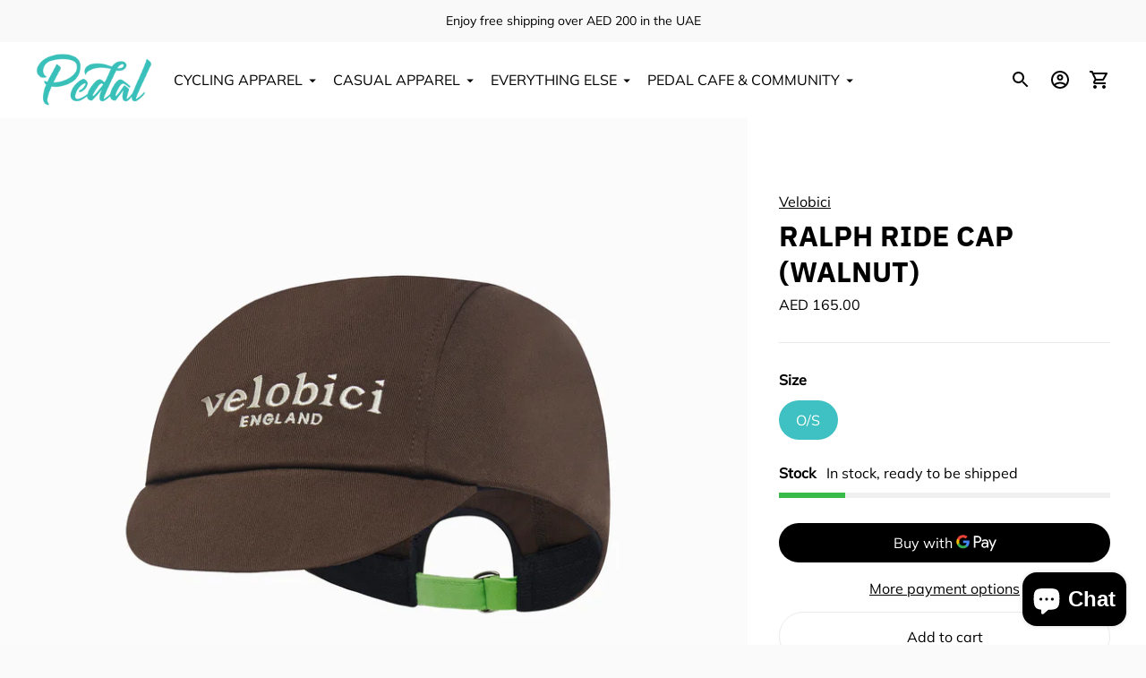

--- FILE ---
content_type: text/html; charset=utf-8
request_url: https://pedal.cc//variants/45070906097911/?section_id=store-availability
body_size: 297
content:
<div id="shopify-section-store-availability" class="shopify-section"><div class="store-availability-container"
  data-section-id="store-availability"
  data-section-type="store-availability"
>
<div class="store-availability store-availability--available">
      <div class="store-availability__information fs-body-base"><div class="store-availability__information-title">
            Pickup at <span>Pedal - Cycling &amp; Coffee - Ras Al Khor, Industrial Area</span>
          </div>
          <div class="store-availability__information-stock">
            
<span class="icon ">
  <svg width="100%" viewBox="0 0 24 24">
    
        <path fill="none" stroke="currentColor" stroke-linecap="round" stroke-linejoin="round" stroke-width=".86" d="m6.85 12 3.61 3.75 6.69-7.42" />
        <path fill="none" stroke="currentColor" stroke-linecap="round" stroke-linejoin="round" stroke-width=".86" d="M.51 12A11.49 11.49 0 1 0 12 .51 11.48 11.48 0 0 0 .51 12z" />

      
  </svg>
</span>

<span>In stock, Usually ready in 24 hours</span>
          </div>
          <div class="store-availability__information-stores">
            <button type="button" class="store-availability__information-link" data-store-availability-modal-trigger aria-haspopup="dialog">View store information
</button>
          </div></div>
    </div>

    <div class="store-availability__store-list-wrapper" data-store-availability-list-content>
      <p class="store-availability__store-list-title">Locations</p>
      <div class="store-availability__store-list fs-body-base" ><div class="store-availability-list__item store-availability-list__item--available">
            <div class="store-availability-list__item-inner">
              <div class="store-availability-list__location">
                  Pedal - Cycling &amp; Coffee - Ras Al Khor, Industrial Area
              </div>
              <div class="store-availability-list__stock"><span class="icon ">
  <svg width="100%" viewBox="0 0 24 24">
    
        <path fill="none" stroke="currentColor" stroke-linecap="round" stroke-linejoin="round" stroke-width=".86" d="m6.85 12 3.61 3.75 6.69-7.42" />
        <path fill="none" stroke="currentColor" stroke-linecap="round" stroke-linejoin="round" stroke-width=".86" d="M.51 12A11.49 11.49 0 1 0 12 .51 11.48 11.48 0 0 0 .51 12z" />

      
  </svg>
</span>
 Pickup available, usually ready in 24 hours
</div><div class="store-availability-list__address rte">
                <p>Ras Al Khor, Industrial Area 1<br>340881 Ras Al Khor DU<br>United Arab Emirates</p>
              </div><p class="store-availability-list__phone">
                  +97142501988<br>
                </p></div>
          </div></div>
    </div></div>


</div>

--- FILE ---
content_type: text/javascript; charset=utf-8
request_url: https://pedal.cc/products/ralph-ride-cap-walnut.js
body_size: 750
content:
{"id":8371432718583,"title":"Ralph Ride Cap (Walnut)","handle":"ralph-ride-cap-walnut","description":"\u003cp\u003e\u003cmeta charset=\"utf-8\"\u003e\u003cspan\u003eThe classic cycling cap, brought to you in a soft, stretch cotton fabric and designed to fit snug under your helmet or for deployment at cafe stops.\u003c\/span\u003e\u003c\/p\u003e\n\u003ch3 class=\"font-serif text-xl md:text-2xl lg:text-xl xl:text-3xl mb-2 xl:mb-4\"\u003eFeatures\u003c\/h3\u003e\n\u003cdiv class=\"jsx-af25c1aca99353ad paragraph font-serif md:text-lg lg:text-base xl:text-lg 2xl:text-xl 3xl:text-2xl\"\u003e\n\u003cdiv\u003e\n\u003cp\u003eOur Ralph Ride cap is designed for use on the bike or at coffee stops, to be deployed with sufficient luft for a stylish presentation.\u003c\/p\u003e\n\u003cul\u003e\n\u003cli\u003eClassic cycling cap design\u003c\/li\u003e\n\u003cli\u003eCotton \/ elastane fabric for fit and comfort\u003c\/li\u003e\n\u003cli\u003eSoft internal headband\u003c\/li\u003e\n\u003cli\u003eFlippable peak\u003c\/li\u003e\n\u003cli\u003eVelobici branding to front\u003c\/li\u003e\n\u003cli\u003eVB logo embroidery to underside of peak\u003c\/li\u003e\n\u003cli\u003eFour colourways.\u003c\/li\u003e\n\u003c\/ul\u003e\n\u003c\/div\u003e\n\u003c\/div\u003e\n\u003c!----\u003e","published_at":"2024-07-03T12:19:13+04:00","created_at":"2024-06-30T12:32:55+04:00","vendor":"Velobici","type":"casual apparel","tags":["brand:Velobici","casual","Category:Apparel","Gender:Unisex","Tag:Featured Product","Type: Cap"],"price":16500,"price_min":16500,"price_max":16500,"available":true,"price_varies":false,"compare_at_price":null,"compare_at_price_min":0,"compare_at_price_max":0,"compare_at_price_varies":false,"variants":[{"id":45070906097911,"title":"O\/S","option1":"O\/S","option2":null,"option3":null,"sku":"MR-ACC-1480","requires_shipping":true,"taxable":true,"featured_image":null,"available":true,"name":"Ralph Ride Cap (Walnut) - O\/S","public_title":"O\/S","options":["O\/S"],"price":16500,"weight":0,"compare_at_price":null,"inventory_management":"shopify","barcode":"05835733","requires_selling_plan":false,"selling_plan_allocations":[]}],"images":["\/\/cdn.shopify.com\/s\/files\/1\/0639\/5969\/5607\/files\/Ralph-Ride-Cap-Walnut-10-8-Front-Small.jpg?v=1719815285","\/\/cdn.shopify.com\/s\/files\/1\/0639\/5969\/5607\/files\/c51240d5f1d14102f7f7bf3a7263523c5045dcef-3648x5472.webp?v=1719820900","\/\/cdn.shopify.com\/s\/files\/1\/0639\/5969\/5607\/files\/44908628f5f2f504f2cefcf46a76a772a0fe97ef-3648x5472.webp?v=1719820899","\/\/cdn.shopify.com\/s\/files\/1\/0639\/5969\/5607\/files\/fca1089762167a74fff1d122c6a4e0429a1c9baa-3648x2432.webp?v=1719820907"],"featured_image":"\/\/cdn.shopify.com\/s\/files\/1\/0639\/5969\/5607\/files\/Ralph-Ride-Cap-Walnut-10-8-Front-Small.jpg?v=1719815285","options":[{"name":"Size","position":1,"values":["O\/S"]}],"url":"\/products\/ralph-ride-cap-walnut","media":[{"alt":null,"id":35862694691063,"position":1,"preview_image":{"aspect_ratio":0.8,"height":3000,"width":2400,"src":"https:\/\/cdn.shopify.com\/s\/files\/1\/0639\/5969\/5607\/files\/Ralph-Ride-Cap-Walnut-10-8-Front-Small.jpg?v=1719815285"},"aspect_ratio":0.8,"height":3000,"media_type":"image","src":"https:\/\/cdn.shopify.com\/s\/files\/1\/0639\/5969\/5607\/files\/Ralph-Ride-Cap-Walnut-10-8-Front-Small.jpg?v=1719815285","width":2400},{"alt":null,"id":35863490855159,"position":2,"preview_image":{"aspect_ratio":0.667,"height":1620,"width":1080,"src":"https:\/\/cdn.shopify.com\/s\/files\/1\/0639\/5969\/5607\/files\/c51240d5f1d14102f7f7bf3a7263523c5045dcef-3648x5472.webp?v=1719820900"},"aspect_ratio":0.667,"height":1620,"media_type":"image","src":"https:\/\/cdn.shopify.com\/s\/files\/1\/0639\/5969\/5607\/files\/c51240d5f1d14102f7f7bf3a7263523c5045dcef-3648x5472.webp?v=1719820900","width":1080},{"alt":null,"id":35863490658551,"position":3,"preview_image":{"aspect_ratio":0.667,"height":1620,"width":1080,"src":"https:\/\/cdn.shopify.com\/s\/files\/1\/0639\/5969\/5607\/files\/44908628f5f2f504f2cefcf46a76a772a0fe97ef-3648x5472.webp?v=1719820899"},"aspect_ratio":0.667,"height":1620,"media_type":"image","src":"https:\/\/cdn.shopify.com\/s\/files\/1\/0639\/5969\/5607\/files\/44908628f5f2f504f2cefcf46a76a772a0fe97ef-3648x5472.webp?v=1719820899","width":1080},{"alt":null,"id":35863492231415,"position":4,"preview_image":{"aspect_ratio":1.5,"height":1667,"width":2500,"src":"https:\/\/cdn.shopify.com\/s\/files\/1\/0639\/5969\/5607\/files\/fca1089762167a74fff1d122c6a4e0429a1c9baa-3648x2432.webp?v=1719820907"},"aspect_ratio":1.5,"height":1667,"media_type":"image","src":"https:\/\/cdn.shopify.com\/s\/files\/1\/0639\/5969\/5607\/files\/fca1089762167a74fff1d122c6a4e0429a1c9baa-3648x2432.webp?v=1719820907","width":2500}],"requires_selling_plan":false,"selling_plan_groups":[]}